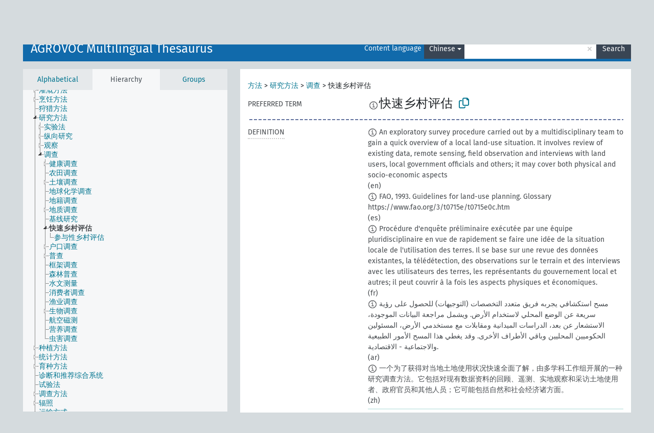

--- FILE ---
content_type: text/html; charset=UTF-8
request_url: https://agrovoc.fao.org/browse/agrovoc/en/page/c_35290?clang=zh
body_size: 12794
content:
<!DOCTYPE html>
<html dir="ltr" lang="en" prefix="og: https://ogp.me/ns#">
<head>
<base href="https://agrovoc.fao.org/browse/">
<link rel="shortcut icon" href="favicon.ico">
<meta http-equiv="X-UA-Compatible" content="IE=Edge">
<meta http-equiv="Content-Type" content="text/html; charset=UTF-8">
<meta name="viewport" content="width=device-width, initial-scale=1.0">
<meta name="format-detection" content="telephone=no">
<meta name="generator" content="Skosmos 2.18">
<meta name="title" content="快速乡村评估 - Agrovoc - AGROVOC">
<meta property="og:title" content="快速乡村评估 - Agrovoc - AGROVOC">
<meta name="description" content="Concept 快速乡村评估 in vocabulary AGROVOC Multilingual Thesaurus">
<meta property="og:description" content="Concept 快速乡村评估 in vocabulary AGROVOC Multilingual Thesaurus">
<link rel="canonical" href="https://agrovoc.fao.org/browse/agrovoc/en/page/c_35290?clang=zh">
<meta property="og:url" content="https://agrovoc.fao.org/browse/agrovoc/en/page/c_35290?clang=zh">
<meta property="og:type" content="website">
<meta property="og:site_name" content="AGROVOC">
<link href="vendor/twbs/bootstrap/dist/css/bootstrap.min.css" media="screen, print" rel="stylesheet" type="text/css">
<link href="vendor/vakata/jstree/dist/themes/default/style.min.css" media="screen, print" rel="stylesheet" type="text/css">
<link href="vendor/davidstutz/bootstrap-multiselect/dist/css/bootstrap-multiselect.min.css" media="screen, print" rel="stylesheet" type="text/css">
<link href="resource/css/fira.css" media="screen, print" rel="stylesheet" type="text/css">
<link href="resource/fontawesome/css/fontawesome.css" media="screen, print" rel="stylesheet" type="text/css">
<link href="resource/fontawesome/css/regular.css" media="screen, print" rel="stylesheet" type="text/css">
<link href="resource/fontawesome/css/solid.css" media="screen, print" rel="stylesheet" type="text/css">
<link href="resource/css/styles.css" media="screen, print" rel="stylesheet" type="text/css">
<link href="resource/css/fao.css" media="screen, print" rel="stylesheet" type="text/css">

<title>快速乡村评估 - Agrovoc - AGROVOC</title>
</head>
<body class="vocab-agrovoc">
  <noscript>
    <strong>We're sorry but Skosmos doesn't work properly without JavaScript enabled. Please enable it to continue.</strong>
  </noscript>
  <a id="skiptocontent" href="agrovoc/en/page/c_35290?clang=zh#maincontent">Skip to main content</a>
  <div class="topbar-container topbar-white">
    <div class="topbar topbar-white">
      <div id="topbar-service-helper">
<a  class="service-en" href="en/?clang=zh"><h1 id="service-name">Skosmos</h1></a>
</div>
<div id="topbar-language-navigation">
<div id="language" class="dropdown"><span class="navigation-font">|</span>
  <span class="navigation-font">Interface language:</span>
  <button type="button" class="btn btn-default dropdown-toggle navigation-font" data-bs-toggle="dropdown">English<span class="caret"></span></button>
  <ul class="dropdown-menu dropdown-menu-end">
      <li><a class="dropdown-item" id="language-ar" class="versal" href="agrovoc/ar/page/c_35290?clang=zh"> العربية</a></li>
            <li><a class="dropdown-item" id="language-es" class="versal" href="agrovoc/es/page/c_35290?clang=zh"> español</a></li>
        <li><a class="dropdown-item" id="language-fr" class="versal" href="agrovoc/fr/page/c_35290?clang=zh"> français</a></li>
        <li><a class="dropdown-item" id="language-ru" class="versal" href="agrovoc/ru/page/c_35290?clang=zh"> русский</a></li>
        <li><a class="dropdown-item" id="language-zh" class="versal" href="agrovoc/zh/page/c_35290?clang=zh"> 中文</a></li>
      </ul>
</div>
<div id="navigation">
         <a href="http://www.fao.org/agrovoc/" class="navigation-font"> AGROVOC </a>
     <a href="en/about?clang=zh" id="navi2" class="navigation-font">
  About  </a>
  <a href="agrovoc/en/feedback?clang=zh" id="navi3" class="navigation-font">
  Feedback  </a>
  <span class="skosmos-tooltip-wrapper skosmos-tooltip t-bottom" id="navi4" tabindex="0" data-title="Hover your cursor over the text with a dotted underline to see instructions about the property. &#xa; &#xa; For truncation search, please use the symbol * as in *animal or *patent*. For ends of search words, the search will be truncated automatically, even if the truncation symbol is not entered manually: thus, cat will yield the same results as cat*.">
    <span class="navigation-font">Help</span>
  </span>
</div>
</div>

<!-- top-bar ENDS HERE -->

    </div>
  </div>
    <div class="headerbar">
    <div class="header-row"><div class="headerbar-coloured"></div><div class="header-left">
  <h1><a href="agrovoc/en/?clang=zh">AGROVOC Multilingual Thesaurus</a></h1>
</div>
<div class="header-float">
      <h2 class="sr-only">Search from vocabulary</h2>
    <div class="search-vocab-text"><p>Content language</p></div>
    <form class="navbar-form" role="search" name="text-search" action="agrovoc/en/search">
    <input style="display: none" name="clang" value="zh" id="lang-input">
    <div class="input-group">
      <div class="input-group-btn">
        <label class="sr-only" for="lang-dropdown-toggle">Content and search language</label>
        <button type="button" class="btn btn-default dropdown-toggle" data-bs-toggle="dropdown" aria-expanded="false" id="lang-dropdown-toggle">Chinese<span class="caret"></span></button>
        <ul class="dropdown-menu" aria-labelledby="lang-dropdown-toggle">
                            <li><a class="dropdown-item" href="agrovoc/en/page/c_35290?clang=ar" class="lang-button" hreflang="ar">Arabic</a></li>
                    <li><a class="dropdown-item" href="agrovoc/en/page/c_35290?clang=be" class="lang-button" hreflang="be">Belarusian</a></li>
                    <li><a class="dropdown-item" href="agrovoc/en/page/c_35290?clang=my" class="lang-button" hreflang="my">Burmese</a></li>
                    <li><a class="dropdown-item" href="agrovoc/en/page/c_35290?clang=ca" class="lang-button" hreflang="ca">Catalan</a></li>
                    <li><a class="dropdown-item" href="agrovoc/en/page/c_35290?clang=zh" class="lang-button" hreflang="zh">Chinese</a></li>
                    <li><a class="dropdown-item" href="agrovoc/en/page/c_35290?clang=cs" class="lang-button" hreflang="cs">Czech</a></li>
                    <li><a class="dropdown-item" href="agrovoc/en/page/c_35290?clang=da" class="lang-button" hreflang="da">Danish</a></li>
                    <li><a class="dropdown-item" href="agrovoc/en/page/c_35290?clang=nl" class="lang-button" hreflang="nl">Dutch</a></li>
                    <li><a class="dropdown-item" href="agrovoc/en/page/c_35290" class="lang-button" hreflang="en">English</a></li>
                    <li><a class="dropdown-item" href="agrovoc/en/page/c_35290?clang=et" class="lang-button" hreflang="et">Estonian</a></li>
                    <li><a class="dropdown-item" href="agrovoc/en/page/c_35290?clang=fi" class="lang-button" hreflang="fi">Finnish</a></li>
                    <li><a class="dropdown-item" href="agrovoc/en/page/c_35290?clang=fr" class="lang-button" hreflang="fr">French</a></li>
                    <li><a class="dropdown-item" href="agrovoc/en/page/c_35290?clang=ka" class="lang-button" hreflang="ka">Georgian</a></li>
                    <li><a class="dropdown-item" href="agrovoc/en/page/c_35290?clang=de" class="lang-button" hreflang="de">German</a></li>
                    <li><a class="dropdown-item" href="agrovoc/en/page/c_35290?clang=el" class="lang-button" hreflang="el">Greek</a></li>
                    <li><a class="dropdown-item" href="agrovoc/en/page/c_35290?clang=hi" class="lang-button" hreflang="hi">Hindi</a></li>
                    <li><a class="dropdown-item" href="agrovoc/en/page/c_35290?clang=hu" class="lang-button" hreflang="hu">Hungarian</a></li>
                    <li><a class="dropdown-item" href="agrovoc/en/page/c_35290?clang=it" class="lang-button" hreflang="it">Italian</a></li>
                    <li><a class="dropdown-item" href="agrovoc/en/page/c_35290?clang=ja" class="lang-button" hreflang="ja">Japanese</a></li>
                    <li><a class="dropdown-item" href="agrovoc/en/page/c_35290?clang=km" class="lang-button" hreflang="km">Khmer</a></li>
                    <li><a class="dropdown-item" href="agrovoc/en/page/c_35290?clang=ko" class="lang-button" hreflang="ko">Korean</a></li>
                    <li><a class="dropdown-item" href="agrovoc/en/page/c_35290?clang=lo" class="lang-button" hreflang="lo">Lao</a></li>
                    <li><a class="dropdown-item" href="agrovoc/en/page/c_35290?clang=la" class="lang-button" hreflang="la">Latin</a></li>
                    <li><a class="dropdown-item" href="agrovoc/en/page/c_35290?clang=ms" class="lang-button" hreflang="ms">Malay</a></li>
                    <li><a class="dropdown-item" href="agrovoc/en/page/c_35290?clang=nb" class="lang-button" hreflang="nb">Norwegian Bokmål</a></li>
                    <li><a class="dropdown-item" href="agrovoc/en/page/c_35290?clang=nn" class="lang-button" hreflang="nn">Norwegian Nynorsk</a></li>
                    <li><a class="dropdown-item" href="agrovoc/en/page/c_35290?clang=fa" class="lang-button" hreflang="fa">Persian</a></li>
                    <li><a class="dropdown-item" href="agrovoc/en/page/c_35290?clang=pl" class="lang-button" hreflang="pl">Polish</a></li>
                    <li><a class="dropdown-item" href="agrovoc/en/page/c_35290?clang=pt" class="lang-button" hreflang="pt">Portuguese</a></li>
                    <li><a class="dropdown-item" href="agrovoc/en/page/c_35290?clang=pt-BR" class="lang-button" hreflang="pt-BR">Portuguese (Brazil)</a></li>
                    <li><a class="dropdown-item" href="agrovoc/en/page/c_35290?clang=ro" class="lang-button" hreflang="ro">Romanian</a></li>
                    <li><a class="dropdown-item" href="agrovoc/en/page/c_35290?clang=ru" class="lang-button" hreflang="ru">Russian</a></li>
                    <li><a class="dropdown-item" href="agrovoc/en/page/c_35290?clang=sr" class="lang-button" hreflang="sr">Serbian</a></li>
                    <li><a class="dropdown-item" href="agrovoc/en/page/c_35290?clang=sk" class="lang-button" hreflang="sk">Slovak</a></li>
                    <li><a class="dropdown-item" href="agrovoc/en/page/c_35290?clang=es" class="lang-button" hreflang="es">Spanish</a></li>
                    <li><a class="dropdown-item" href="agrovoc/en/page/c_35290?clang=sw" class="lang-button" hreflang="sw">Swahili</a></li>
                    <li><a class="dropdown-item" href="agrovoc/en/page/c_35290?clang=sv" class="lang-button" hreflang="sv">Swedish</a></li>
                    <li><a class="dropdown-item" href="agrovoc/en/page/c_35290?clang=te" class="lang-button" hreflang="te">Telugu</a></li>
                    <li><a class="dropdown-item" href="agrovoc/en/page/c_35290?clang=th" class="lang-button" hreflang="th">Thai</a></li>
                    <li><a class="dropdown-item" href="agrovoc/en/page/c_35290?clang=tr" class="lang-button" hreflang="tr">Turkish</a></li>
                    <li><a class="dropdown-item" href="agrovoc/en/page/c_35290?clang=uk" class="lang-button" hreflang="uk">Ukrainian</a></li>
                    <li><a class="dropdown-item" href="agrovoc/en/page/c_35290?clang=vi" class="lang-button" hreflang="vi">Vietnamese</a></li>
                            <li>
            <a class="dropdown-item" href="agrovoc/en/page/c_35290?clang=zh&amp;anylang=on"
              class="lang-button" id="lang-button-all">Any language</a>
            <input name="anylang" type="checkbox">
          </li>
        </ul>
      </div><!-- /btn-group -->
      <label class="sr-only" for="search-field">Enter search term</label>
      <input id="search-field" type="text" class="form-control" name="q" value="">
      <div class="input-group-btn">
        <label class="sr-only" for="search-all-button">Submit search</label>
        <button id="search-all-button" type="submit" class="btn btn-primary">Search</button>
      </div>
    </div>
      </form>
</div>
</div>  </div>
    <div class="main-container">
        <div id="sidebar">
          <div class="sidebar-buttons">
                <h2 class="sr-only">Sidebar listing: list and traverse vocabulary contents by a criterion</h2>
        <ul class="nav nav-tabs">
                                      <h3 class="sr-only">List vocabulary concepts alphabetically</h3>
                    <li id="alpha" class="nav-item"><a class="nav-link" href="agrovoc/en/index?clang=zh">Alphabetical</a></li>
                                                  <h3 class="sr-only">List vocabulary concepts hierarchically</h3>
                    <li id="hierarchy" class="nav-item">
            <a class="nav-link active" href="#" id="hier-trigger"
                        >Hierarchy            </a>
          </li>
                              <h3 class="sr-only">List vocabulary concepts and groupings hierarchically</h3>
          <li id="groups" class="nav-item"><a class="nav-link" href="agrovoc/en/groups?clang=zh">Groups</a></li>
                                      </ul>
      </div>
      
            <h4 class="sr-only">Listing vocabulary concepts alphabetically</h4>
            <div class="sidebar-grey  concept-hierarchy">
        <div id="alphabetical-menu">
                  </div>
              </div>
        </div>
    
            <main id="maincontent" tabindex="-1">
            <div class="content">
        <div id="content-top"></div>
                     <h2 class="sr-only">Concept information</h2>
            <div class="concept-info">
      <div class="concept-main">
              <div class="row">
                                      <div class="crumb-path">
                        <a class="propertyvalue bread-crumb" href="agrovoc/en/page/c_4788?clang=zh">方法</a><span class="bread-crumb"> > </span>
                                                <a class="propertyvalue bread-crumb" href="agrovoc/en/page/c_31858?clang=zh">研究方法</a><span class="bread-crumb"> > </span>
                                                <a class="propertyvalue bread-crumb" href="agrovoc/en/page/c_7537?clang=zh">调查</a><span class="bread-crumb"> > </span>
                                                <span class="bread-crumb propertylabel-pink">快速乡村评估</span>
                                                </div>
                          </div>
            <div class="row property prop-preflabel"><div class="property-label property-label-pref"><h3 class="versal">
                                      Preferred term
                      </h3></div><div class="property-value-column"><span class="reified-property-value xl-pref-label tooltip-html"><img src="resource/pics/about.png"><div class="reified-tooltip tooltip-html-content"><p><span class="tooltip-prop">void:inDataset</span>:
                <span class="versal">http://aims.fao.org/aos/agrovoc/void.ttl#Agrovoc</span></p><p><span class="tooltip-prop">Created</span>:
                <span class="versal">2002-12-12T00:00:00Z</span></p><p><span class="tooltip-prop">Notation</span>:
                <span class="versal">35290</span></p></div></span><span class="prefLabel" id="pref-label">快速乡村评估</span>
                &nbsp;
        <button type="button" data-bs-toggle="tooltip" data-bs-placement="button" title="Copy to clipboard" class="btn btn-default btn-xs copy-clipboard" for="#pref-label"><span class="fa-regular fa-copy"></span></button></div><div class="col-md-12"><div class="preflabel-spacer"></div></div></div>
                       <div class="row property prop-skos_definition">
          <div class="property-label">
            <h3 class="versal               property-click skosmos-tooltip-wrapper skosmos-tooltip t-top" data-title="A complete explanation of the intended meaning of a concept
              ">
                              Definition
                          </h3>
          </div>
          <div class="property-value-column"><div class="property-value-wrapper">
                <ul>
                     <li>
                                                                            <span class="versal reified-property-value tooltip-html">
                  <img alt="Information" src="resource/pics/about.png"> An exploratory survey procedure carried out by a multidisciplinary team to gain a quick overview of a local land-use situation. It involves review of existing data, remote sensing, field observation and interviews with land users, local government officials and others; it may cover both physical and socio-economic aspects
                  <div class="reified-tooltip tooltip-html-content"><p><span class="tooltip-prop">Created</span>: <a href="">3/20/24</a></p></div>
                </span>
                                                <span class="versal"> (en)</span>                                                      </li>
                     <li>
                                                                            <span class="versal reified-property-value tooltip-html">
                  <img alt="Information" src="resource/pics/about.png"> FAO, 1993. Guidelines for land-use planning. Glossary https://www.fao.org/3/t0715e/t0715e0c.htm
                  <div class="reified-tooltip tooltip-html-content"><p><span class="tooltip-prop">Created</span>: <a href="">3/20/24</a></p></div>
                </span>
                                                <span class="versal"> (es)</span>                                                      </li>
                     <li>
                                                                            <span class="versal reified-property-value tooltip-html">
                  <img alt="Information" src="resource/pics/about.png"> Procédure d&#039;enquête préliminaire exécutée par une équipe pluridisciplinaire en vue de rapidement se faire une idée de la situation locale de l&#039;utilisation des terres. Il se base sur une revue des données existantes, la télédétection, des observations sur le terrain et des interviews avec les utilisateurs des terres, les représentants du gouvernement local et autres; il peut couvrir à la fois les aspects physiques et économiques.
                  <div class="reified-tooltip tooltip-html-content"><p><span class="tooltip-prop">Created</span>: <a href="">3/20/24</a></p></div>
                </span>
                                                <span class="versal"> (fr)</span>                                                      </li>
                     <li>
                                                                            <span class="versal reified-property-value tooltip-html">
                  <img alt="Information" src="resource/pics/about.png"> مسح استكشافي يجربه فريق متعدد التخصصات (التوجيهات) للحصول على رؤية سريعة عن الوضع المحلي لاستخدام الأرض. ويشمل مراجعة البيانات الموجودة، الاستشعار عن بعد، الدراسات الميدانية ومقابلات مع مستخدمي الأرض، المسئولين الحكوميين المحليين وباقي الأطراف الأخرى. وقد يغطي هذا المسح الأمور الطبيعية والاجتماعية - الاقتصادية.
                  <div class="reified-tooltip tooltip-html-content"><p><span class="tooltip-prop">Created</span>: <a href="">3/20/24</a></p></div>
                </span>
                                                <span class="versal"> (ar)</span>                                                      </li>
                     <li>
                                                                            <span class="versal reified-property-value tooltip-html">
                  <img alt="Information" src="resource/pics/about.png"> 一个为了获得对当地土地使用状况快速全面了解，由多学科工作组开展的一种研究调查方法。它包括对现有数据资料的回顾、遥测、实地观察和采访土地使用者、政府官员和其他人员；它可能包括自然和社会经济诸方面。
                  <div class="reified-tooltip tooltip-html-content"><p><span class="tooltip-prop">Created</span>: <a href="">3/20/24</a></p></div>
                </span>
                                                <span class="versal"> (zh)</span>                                                      </li>
                </ul>
                </div></div></div>
                               <div class="row property prop-skos_broader">
          <div class="property-label">
            <h3 class="versal               property-click skosmos-tooltip-wrapper skosmos-tooltip t-top" data-title="Broader concept
              ">
                              Broader concept
                          </h3>
          </div>
          <div class="property-value-column"><div class="property-value-wrapper">
                <ul>
                     <li>
                                                                               <a href="agrovoc/en/page/c_7537?clang=zh"> 调查</a>
                                                <span class="versal"> (zh)</span>                                                      </li>
                </ul>
                </div></div></div>
                               <div class="row property prop-skos_narrower">
          <div class="property-label">
            <h3 class="versal               property-click skosmos-tooltip-wrapper skosmos-tooltip t-top" data-title="Narrower concepts.
              ">
                              Narrower concepts
                          </h3>
          </div>
          <div class="property-value-column"><div class="property-value-wrapper">
                <ul>
                     <li>
                                                                               <a href="agrovoc/en/page/c_35291?clang=zh"> 参与性乡村评估</a>
                                                <span class="versal"> (zh)</span>                                                      </li>
                </ul>
                </div></div></div>
                               <div class="row property prop-http___aims_fao_org_aos_agrontology_makeUseOf">
          <div class="property-label">
            <h3 class="versal               property-click skosmos-tooltip-wrapper skosmos-tooltip t-top" data-title="Y &lt;make use of&gt; X. Activity Y makes use of process or input X. E.g. “navigation” &lt;make use of&gt; ”navigational aids”, “precision agriculture” &lt;make use of&gt; ”geographical information systems”, “rail transport” &lt;make use of&gt; “trains”.
              ">
                              Make use of
                          </h3>
          </div>
          <div class="property-value-column"><div class="property-value-wrapper">
                <ul>
                     <li>
                                                                               <a href="agrovoc/en/page/c_2736?clang=zh"> 评估</a>
                                                <span class="versal"> (zh)</span>                                                      </li>
                </ul>
                </div></div></div>
                                <div class="row property prop-other-languages">
        <div class="property-label"><h3 class="versal property-click skosmos-tooltip-wrapper skosmos-tooltip t-top" data-title="Terms for the concept in other languages." >In other languages</h3></div>
        <div class="property-value-column">
          <div class="property-value-wrapper">
            <ul>
                                          <li class="row other-languages first-of-language">
                <div class="col-6 versal versal-pref">
                                    <span class="reified-property-value xl-label tooltip-html">
                    <img alt="Information" src="resource/pics/about.png">
                    <div class="reified-tooltip tooltip-html-content">
                                                              <p><span class="tooltip-prop">void:inDataset</span>:
                        <span class="versal">http://aims.fao.org/aos/agrovoc/void.ttl#Agrovoc</span>
                      </p>
                                                                                  <p><span class="tooltip-prop">Created</span>:
                        <span class="versal">2002-12-12T00:00:00Z</span>
                      </p>
                                                                                  <p><span class="tooltip-prop">Notation</span>:
                        <span class="versal">35290</span>
                      </p>
                                                            </div>
                  </span>
                                                      <a href='agrovoc/en/page/c_35290?clang=ar' hreflang='ar'>تقويم ريفي سريع</a>
                                  </div>
                <div class="col-6 versal"><p>Arabic</p></div>
              </li>
                                                        <li class="row other-languages first-of-language">
                <div class="col-6 versal versal-pref">
                                    <span class="reified-property-value xl-label tooltip-html">
                    <img alt="Information" src="resource/pics/about.png">
                    <div class="reified-tooltip tooltip-html-content">
                                                              <p><span class="tooltip-prop">void:inDataset</span>:
                        <span class="versal">http://aims.fao.org/aos/agrovoc/void.ttl#Agrovoc</span>
                      </p>
                                                                                  <p><span class="tooltip-prop">Created</span>:
                        <span class="versal">2026-01-22T07:27:11</span>
                      </p>
                                                                                  <p><span class="tooltip-prop">Notation</span>:
                        <span class="versal">35290</span>
                      </p>
                                                            </div>
                  </span>
                                                      <a href='agrovoc/en/page/c_35290?clang=be' hreflang='be'>метады хуткай ацэнкі ў сельскай гаспадарцы</a>
                                  </div>
                <div class="col-6 versal"><p>Belarusian</p></div>
              </li>
                                                        <li class="row other-languages first-of-language">
                <div class="col-6 versal versal-pref">
                                    <span class="reified-property-value xl-label tooltip-html">
                    <img alt="Information" src="resource/pics/about.png">
                    <div class="reified-tooltip tooltip-html-content">
                                                              <p><span class="tooltip-prop">void:inDataset</span>:
                        <span class="versal">http://aims.fao.org/aos/agrovoc/void.ttl#Agrovoc</span>
                      </p>
                                                                                  <p><span class="tooltip-prop">Created</span>:
                        <span class="versal">2003-03-27T00:00:00Z</span>
                      </p>
                                                                                  <p><span class="tooltip-prop">Last modified</span>:
                        <span class="versal">2013-08-02T20:07:41Z</span>
                      </p>
                                                                                  <p><span class="tooltip-prop">Notation</span>:
                        <span class="versal">35290</span>
                      </p>
                                                            </div>
                  </span>
                                                      <a href='agrovoc/en/page/c_35290?clang=cs' hreflang='cs'>rychlý zemědělský odhad</a>
                                  </div>
                <div class="col-6 versal"><p>Czech</p></div>
              </li>
                                                        <li class="row other-languages first-of-language">
                <div class="col-6 versal versal-pref">
                                    <span class="reified-property-value xl-label tooltip-html">
                    <img alt="Information" src="resource/pics/about.png">
                    <div class="reified-tooltip tooltip-html-content">
                                                              <p><span class="tooltip-prop">void:inDataset</span>:
                        <span class="versal">http://aims.fao.org/aos/agrovoc/void.ttl#Agrovoc</span>
                      </p>
                                                                                  <p><span class="tooltip-prop">Created</span>:
                        <span class="versal">1996-08-23T00:00:00Z</span>
                      </p>
                                                                                  <p><span class="tooltip-prop">Notation</span>:
                        <span class="versal">35290</span>
                      </p>
                                                            </div>
                  </span>
                                                      <a href='agrovoc/en/page/c_35290' hreflang='en'>rapid rural appraisal</a>
                                  </div>
                <div class="col-6 versal"><p>English</p></div>
              </li>
                                                        <li class="row other-languages first-of-language">
                <div class="col-6 versal versal-pref">
                                    <span class="reified-property-value xl-label tooltip-html">
                    <img alt="Information" src="resource/pics/about.png">
                    <div class="reified-tooltip tooltip-html-content">
                                                              <p><span class="tooltip-prop">void:inDataset</span>:
                        <span class="versal">http://aims.fao.org/aos/agrovoc/void.ttl#Agrovoc</span>
                      </p>
                                                                                  <p><span class="tooltip-prop">Created</span>:
                        <span class="versal">1996-08-23T00:00:00Z</span>
                      </p>
                                                                                  <p><span class="tooltip-prop">Last modified</span>:
                        <span class="versal">2024-01-22T13:23:21</span>
                      </p>
                                                                                  <p><span class="tooltip-prop">Notation</span>:
                        <span class="versal">35290</span>
                      </p>
                                                            </div>
                  </span>
                                                      <a href='agrovoc/en/page/c_35290?clang=fr' hreflang='fr'>diagnostic rural rapide</a>
                                  </div>
                <div class="col-6 versal"><p>French</p></div>
              </li>
                                                        <li class="row other-languages first-of-language">
                <div class="col-6 versal versal-pref">
                                    <span class="reified-property-value xl-label tooltip-html">
                    <img alt="Information" src="resource/pics/about.png">
                    <div class="reified-tooltip tooltip-html-content">
                                                              <p><span class="tooltip-prop">void:inDataset</span>:
                        <span class="versal">http://aims.fao.org/aos/agrovoc/void.ttl#Agrovoc</span>
                      </p>
                                                                                  <p><span class="tooltip-prop">Created</span>:
                        <span class="versal">1997-05-06T00:00:00Z</span>
                      </p>
                                                                                  <p><span class="tooltip-prop">Notation</span>:
                        <span class="versal">35290</span>
                      </p>
                                                            </div>
                  </span>
                                                      <a href='agrovoc/en/page/c_35290?clang=de' hreflang='de'>Rapid Rural Appraisal</a>
                                  </div>
                <div class="col-6 versal"><p>German</p></div>
              </li>
                                                        <li class="row other-languages first-of-language">
                <div class="col-6 versal versal-pref">
                                    <span class="reified-property-value xl-label tooltip-html">
                    <img alt="Information" src="resource/pics/about.png">
                    <div class="reified-tooltip tooltip-html-content">
                                                              <p><span class="tooltip-prop">void:inDataset</span>:
                        <span class="versal">http://aims.fao.org/aos/agrovoc/void.ttl#Agrovoc</span>
                      </p>
                                                                                  <p><span class="tooltip-prop">Created</span>:
                        <span class="versal">1996-08-23T00:00:00Z</span>
                      </p>
                                                                                  <p><span class="tooltip-prop">Notation</span>:
                        <span class="versal">35290</span>
                      </p>
                                                            </div>
                  </span>
                                                      <a href='agrovoc/en/page/c_35290?clang=hi' hreflang='hi'>त्वरित ग्रामीण मूल्याकन</a>
                                  </div>
                <div class="col-6 versal"><p>Hindi</p></div>
              </li>
                                                        <li class="row other-languages first-of-language">
                <div class="col-6 versal versal-pref">
                                    <span class="reified-property-value xl-label tooltip-html">
                    <img alt="Information" src="resource/pics/about.png">
                    <div class="reified-tooltip tooltip-html-content">
                                                              <p><span class="tooltip-prop">void:inDataset</span>:
                        <span class="versal">http://aims.fao.org/aos/agrovoc/void.ttl#Agrovoc</span>
                      </p>
                                                                                  <p><span class="tooltip-prop">Created</span>:
                        <span class="versal">2006-12-06T00:00:00Z</span>
                      </p>
                                                                                  <p><span class="tooltip-prop">Notation</span>:
                        <span class="versal">35290</span>
                      </p>
                                                            </div>
                  </span>
                                                      <a href='agrovoc/en/page/c_35290?clang=hu' hreflang='hu'>gyors vidékértékelés</a>
                                  </div>
                <div class="col-6 versal"><p>Hungarian</p></div>
              </li>
                                                        <li class="row other-languages first-of-language">
                <div class="col-6 versal versal-pref">
                                    <span class="reified-property-value xl-label tooltip-html">
                    <img alt="Information" src="resource/pics/about.png">
                    <div class="reified-tooltip tooltip-html-content">
                                                              <p><span class="tooltip-prop">void:inDataset</span>:
                        <span class="versal">http://aims.fao.org/aos/agrovoc/void.ttl#Agrovoc</span>
                      </p>
                                                                                  <p><span class="tooltip-prop">Created</span>:
                        <span class="versal">2007-03-27T00:00:00Z</span>
                      </p>
                                                                                  <p><span class="tooltip-prop">Notation</span>:
                        <span class="versal">35290</span>
                      </p>
                                                            </div>
                  </span>
                                                      <a href='agrovoc/en/page/c_35290?clang=it' hreflang='it'>Valutazione rurale rapida</a>
                                  </div>
                <div class="col-6 versal"><p>Italian</p></div>
              </li>
                                                        <li class="row other-languages first-of-language">
                <div class="col-6 versal versal-pref">
                                    <span class="reified-property-value xl-label tooltip-html">
                    <img alt="Information" src="resource/pics/about.png">
                    <div class="reified-tooltip tooltip-html-content">
                                                              <p><span class="tooltip-prop">void:inDataset</span>:
                        <span class="versal">http://aims.fao.org/aos/agrovoc/void.ttl#Agrovoc</span>
                      </p>
                                                                                  <p><span class="tooltip-prop">Created</span>:
                        <span class="versal">2005-08-09T00:00:00Z</span>
                      </p>
                                                                                  <p><span class="tooltip-prop">Notation</span>:
                        <span class="versal">35290</span>
                      </p>
                                                            </div>
                  </span>
                                                      <a href='agrovoc/en/page/c_35290?clang=ja' hreflang='ja'>実地農業評価、達成農村査定</a>
                                  </div>
                <div class="col-6 versal"><p>Japanese</p></div>
              </li>
                                                        <li class="row other-languages first-of-language">
                <div class="col-6 versal versal-pref">
                                    <span class="reified-property-value xl-label tooltip-html">
                    <img alt="Information" src="resource/pics/about.png">
                    <div class="reified-tooltip tooltip-html-content">
                                                              <p><span class="tooltip-prop">void:inDataset</span>:
                        <span class="versal">http://aims.fao.org/aos/agrovoc/void.ttl#Agrovoc</span>
                      </p>
                                                                                  <p><span class="tooltip-prop">Created</span>:
                        <span class="versal">2005-12-16T00:00:00Z</span>
                      </p>
                                                                                  <p><span class="tooltip-prop">Notation</span>:
                        <span class="versal">35290</span>
                      </p>
                                                            </div>
                  </span>
                                                      <a href='agrovoc/en/page/c_35290?clang=lo' hreflang='lo'>ການເກັບຂໍ້ມູນແບບເລັ່ງລັດ</a>
                                  </div>
                <div class="col-6 versal"><p>Lao</p></div>
              </li>
                                                        <li class="row other-languages first-of-language">
                <div class="col-6 versal versal-pref">
                                    <span class="reified-property-value xl-label tooltip-html">
                    <img alt="Information" src="resource/pics/about.png">
                    <div class="reified-tooltip tooltip-html-content">
                                                              <p><span class="tooltip-prop">void:inDataset</span>:
                        <span class="versal">http://aims.fao.org/aos/agrovoc/void.ttl#Agrovoc</span>
                      </p>
                                                                                  <p><span class="tooltip-prop">Created</span>:
                        <span class="versal">2007-04-20T00:00:00Z</span>
                      </p>
                                                                                  <p><span class="tooltip-prop">Notation</span>:
                        <span class="versal">35290</span>
                      </p>
                                                            </div>
                  </span>
                                                      <a href='agrovoc/en/page/c_35290?clang=fa' hreflang='fa'>ارزیابی سریع روستایی</a>
                                  </div>
                <div class="col-6 versal"><p>Persian</p></div>
              </li>
                                                        <li class="row other-languages first-of-language">
                <div class="col-6 versal versal-pref">
                                    <span class="reified-property-value xl-label tooltip-html">
                    <img alt="Information" src="resource/pics/about.png">
                    <div class="reified-tooltip tooltip-html-content">
                                                              <p><span class="tooltip-prop">void:inDataset</span>:
                        <span class="versal">http://aims.fao.org/aos/agrovoc/void.ttl#Agrovoc</span>
                      </p>
                                                                                  <p><span class="tooltip-prop">Created</span>:
                        <span class="versal">2006-12-19T00:00:00Z</span>
                      </p>
                                                                                  <p><span class="tooltip-prop">Notation</span>:
                        <span class="versal">35290</span>
                      </p>
                                                            </div>
                  </span>
                                                      <a href='agrovoc/en/page/c_35290?clang=pl' hreflang='pl'>Szybka ocena</a>
                                  </div>
                <div class="col-6 versal"><p>Polish</p></div>
              </li>
                                                        <li class="row other-languages first-of-language">
                <div class="col-6 versal versal-pref">
                                    <span class="reified-property-value xl-label tooltip-html">
                    <img alt="Information" src="resource/pics/about.png">
                    <div class="reified-tooltip tooltip-html-content">
                                                              <p><span class="tooltip-prop">void:inDataset</span>:
                        <span class="versal">http://aims.fao.org/aos/agrovoc/void.ttl#Agrovoc</span>
                      </p>
                                                                                  <p><span class="tooltip-prop">Created</span>:
                        <span class="versal">1998-08-04T00:00:00Z</span>
                      </p>
                                                                                  <p><span class="tooltip-prop">Last modified</span>:
                        <span class="versal">2021-06-16T21:24:42Z</span>
                      </p>
                                                                                  <p><span class="tooltip-prop">Notation</span>:
                        <span class="versal">35290</span>
                      </p>
                                                            </div>
                  </span>
                                                      <a href='agrovoc/en/page/c_35290?clang=pt' hreflang='pt'>diagnóstico rural rápido</a>
                                  </div>
                <div class="col-6 versal"><p>Portuguese</p></div>
              </li>
                                                        <li class="row other-languages first-of-language">
                <div class="col-6 versal versal-pref">
                                    <span class="reified-property-value xl-label tooltip-html">
                    <img alt="Information" src="resource/pics/about.png">
                    <div class="reified-tooltip tooltip-html-content">
                                                              <p><span class="tooltip-prop">void:inDataset</span>:
                        <span class="versal">http://aims.fao.org/aos/agrovoc/void.ttl#Agrovoc</span>
                      </p>
                                                                                  <p><span class="tooltip-prop">Created</span>:
                        <span class="versal">2020-11-24T16:14:42Z</span>
                      </p>
                                                                                  <p><span class="tooltip-prop">Notation</span>:
                        <span class="versal">35290</span>
                      </p>
                                                            </div>
                  </span>
                                                      <a href='agrovoc/en/page/c_35290?clang=ro' hreflang='ro'>evaluare rurală rapidă</a>
                                  </div>
                <div class="col-6 versal"><p>Romanian</p></div>
              </li>
                                                        <li class="row other-languages first-of-language">
                <div class="col-6 versal versal-pref">
                                    <span class="reified-property-value xl-label tooltip-html">
                    <img alt="Information" src="resource/pics/about.png">
                    <div class="reified-tooltip tooltip-html-content">
                                                              <p><span class="tooltip-prop">void:inDataset</span>:
                        <span class="versal">http://aims.fao.org/aos/agrovoc/void.ttl#Agrovoc</span>
                      </p>
                                                                                  <p><span class="tooltip-prop">Created</span>:
                        <span class="versal">2009-02-05T00:00:00Z</span>
                      </p>
                                                                                  <p><span class="tooltip-prop">Notation</span>:
                        <span class="versal">35290</span>
                      </p>
                                                            </div>
                  </span>
                                                      <a href='agrovoc/en/page/c_35290?clang=ru' hreflang='ru'>методы быстрой оценки в сельском хозяйстве</a>
                                  </div>
                <div class="col-6 versal"><p>Russian</p></div>
              </li>
                                                        <li class="row other-languages first-of-language">
                <div class="col-6 versal versal-pref">
                                    <span class="reified-property-value xl-label tooltip-html">
                    <img alt="Information" src="resource/pics/about.png">
                    <div class="reified-tooltip tooltip-html-content">
                                                              <p><span class="tooltip-prop">void:inDataset</span>:
                        <span class="versal">http://aims.fao.org/aos/agrovoc/void.ttl#Agrovoc</span>
                      </p>
                                                                                  <p><span class="tooltip-prop">Created</span>:
                        <span class="versal">2005-12-16T00:00:00Z</span>
                      </p>
                                                                                  <p><span class="tooltip-prop">Notation</span>:
                        <span class="versal">35290</span>
                      </p>
                                                            </div>
                  </span>
                                                      <a href='agrovoc/en/page/c_35290?clang=sk' hreflang='sk'>Rapid rural appraisal</a>
                                  </div>
                <div class="col-6 versal"><p>Slovak</p></div>
              </li>
                                                        <li class="row other-languages first-of-language">
                <div class="col-6 versal versal-pref">
                                    <span class="reified-property-value xl-label tooltip-html">
                    <img alt="Information" src="resource/pics/about.png">
                    <div class="reified-tooltip tooltip-html-content">
                                                              <p><span class="tooltip-prop">void:inDataset</span>:
                        <span class="versal">http://aims.fao.org/aos/agrovoc/void.ttl#Agrovoc</span>
                      </p>
                                                                                  <p><span class="tooltip-prop">Created</span>:
                        <span class="versal">1996-08-23T00:00:00Z</span>
                      </p>
                                                                                  <p><span class="tooltip-prop">Notation</span>:
                        <span class="versal">35290</span>
                      </p>
                                                            </div>
                  </span>
                                                      <a href='agrovoc/en/page/c_35290?clang=es' hreflang='es'>Diagnóstico rural rápido</a>
                                  </div>
                <div class="col-6 versal"><p>Spanish</p></div>
              </li>
                                                        <li class="row other-languages first-of-language">
                <div class="col-6 versal versal-pref">
                                    <span class="reified-property-value xl-label tooltip-html">
                    <img alt="Information" src="resource/pics/about.png">
                    <div class="reified-tooltip tooltip-html-content">
                                                              <p><span class="tooltip-prop">void:inDataset</span>:
                        <span class="versal">http://aims.fao.org/aos/agrovoc/void.ttl#Agrovoc</span>
                      </p>
                                                                                  <p><span class="tooltip-prop">Created</span>:
                        <span class="versal">2022-03-28T14:31:42Z</span>
                      </p>
                                                                                  <p><span class="tooltip-prop">Notation</span>:
                        <span class="versal">35290</span>
                      </p>
                                                            </div>
                  </span>
                                                      <a href='agrovoc/en/page/c_35290?clang=sw' hreflang='sw'>tathmini ya haraka vijijini</a>
                                  </div>
                <div class="col-6 versal"><p>Swahili</p></div>
              </li>
                                                        <li class="row other-languages first-of-language">
                <div class="col-6 versal versal-pref">
                                    <span class="reified-property-value xl-label tooltip-html">
                    <img alt="Information" src="resource/pics/about.png">
                    <div class="reified-tooltip tooltip-html-content">
                                                              <p><span class="tooltip-prop">void:inDataset</span>:
                        <span class="versal">http://aims.fao.org/aos/agrovoc/void.ttl#Agrovoc</span>
                      </p>
                                                                                  <p><span class="tooltip-prop">Created</span>:
                        <span class="versal">2005-08-19T00:00:00Z</span>
                      </p>
                                                                                  <p><span class="tooltip-prop">Notation</span>:
                        <span class="versal">35290</span>
                      </p>
                                                            </div>
                  </span>
                                                      <a href='agrovoc/en/page/c_35290?clang=th' hreflang='th'>การประเมินสภาวะชนบทแบบเร่งด่วน</a>
                                  </div>
                <div class="col-6 versal"><p>Thai</p></div>
              </li>
                                                        <li class="row other-languages first-of-language">
                <div class="col-6 versal versal-pref">
                                    <span class="reified-property-value xl-label tooltip-html">
                    <img alt="Information" src="resource/pics/about.png">
                    <div class="reified-tooltip tooltip-html-content">
                                                              <p><span class="tooltip-prop">void:inDataset</span>:
                        <span class="versal">http://aims.fao.org/aos/agrovoc/void.ttl#Agrovoc</span>
                      </p>
                                                                                  <p><span class="tooltip-prop">Created</span>:
                        <span class="versal">2011-11-20T21:08:52Z</span>
                      </p>
                                                                                  <p><span class="tooltip-prop">Last modified</span>:
                        <span class="versal">2014-07-03T17:52:28Z</span>
                      </p>
                                                                                  <p><span class="tooltip-prop">Notation</span>:
                        <span class="versal">35290</span>
                      </p>
                                                            </div>
                  </span>
                                                      <a href='agrovoc/en/page/c_35290?clang=tr' hreflang='tr'>hızlı kırsal değerlendirme</a>
                                  </div>
                <div class="col-6 versal"><p>Turkish</p></div>
              </li>
                                        </ul>
          </div>
        </div>
      </div>
              <div class="row property prop-uri">
            <div class="property-label"><h3 class="versal">URI</h3></div>
            <div class="property-value-column">
                <div class="property-value-wrapper">
                    <span class="versal uri-input-box" id="uri-input-box">http://aims.fao.org/aos/agrovoc/c_35290</span>
                    <button type="button" data-bs-toggle="tooltip" data-bs-placement="button" title="Copy to clipboard" class="btn btn-default btn-xs copy-clipboard" for="#uri-input-box">
                      <span class="fa-regular fa-copy"></span>
                    </button>
                </div>
            </div>
        </div>
        <div class="row">
            <div class="property-label"><h3 class="versal">Download this concept:</h3></div>
            <div class="property-value-column">
<span class="versal concept-download-links"><a href="rest/v1/agrovoc/data?uri=http%3A%2F%2Faims.fao.org%2Faos%2Fagrovoc%2Fc_35290&amp;format=application/rdf%2Bxml">RDF/XML</a>
          <a href="rest/v1/agrovoc/data?uri=http%3A%2F%2Faims.fao.org%2Faos%2Fagrovoc%2Fc_35290&amp;format=text/turtle">
            TURTLE</a>
          <a href="rest/v1/agrovoc/data?uri=http%3A%2F%2Faims.fao.org%2Faos%2Fagrovoc%2Fc_35290&amp;format=application/ld%2Bjson">JSON-LD</a>
        </span><span class="versal date-info">Created 11/20/11, last modified 1/22/26</span>            </div>
        </div>
      </div>
      <!-- appendix / concept mapping properties -->
      <div
          class="concept-appendix hidden"
          data-concept-uri="http://aims.fao.org/aos/agrovoc/c_35290"
          data-concept-type="skos:Concept"
          >
      </div>
    </div>
    
  

<template id="property-mappings-template">
    {{#each properties}}
    <div class="row{{#ifDeprecated concept.type 'skosext:DeprecatedConcept'}} deprecated{{/ifDeprecated}} property prop-{{ id }}">
        <div class="property-label"><h3 class="versal{{#ifNotInDescription type description}} property-click skosmos-tooltip-wrapper skosmos-tooltip t-top" data-title="{{ description }}{{/ifNotInDescription}}">{{label}}</h3></div>
        <div class="property-value-column">
            {{#each values }} {{! loop through ConceptPropertyValue objects }}
            {{#if prefLabel }}
            <div class="row">
                <div class="col-5">
                    <a class="versal" href="{{hrefLink}}">{{#if notation }}<span class="versal">{{ notation }} </span>{{/if}}{{ prefLabel }}</a>
                    {{#ifDifferentLabelLang lang }}<span class="propertyvalue"> ({{ lang }})</span>{{/ifDifferentLabelLang}}
                </div>
                {{#if vocabName }}
                    <span class="appendix-vocab-label col-7">{{ vocabName }}</span>
                {{/if}}
            </div>
            {{/if}}
            {{/each}}
        </div>
    </div>
    {{/each}}
</template>

        <div id="content-bottom"></div>
      </div>
    </main>
            <footer id="footer"></footer>
  </div>
  <script>
<!-- translations needed in javascript -->
var noResultsTranslation = "No results";
var loading_text = "Loading more items";
var loading_failed_text = "Error: Loading more items failed!";
var loading_retry_text = "Retry";
var jstree_loading = "Loading ...";
var results_disp = "All %d results displayed";
var all_vocabs  = "from all";
var n_selected = "selected";
var missing_value = "Value is required and can not be empty";
var expand_paths = "show all # paths";
var expand_propvals = "show all # values";
var hiertrans = "Hierarchy";
var depr_trans = "Deprecated concept";
var sr_only_translations = {
  hierarchy_listing: "Hierarchical listing of vocabulary concepts",
  groups_listing: "Hierarchical listing of vocabulary concepts and groupings",
};

<!-- variables passed through to javascript -->
var lang = "en";
var content_lang = "zh";
var vocab = "agrovoc";
var uri = "http://aims.fao.org/aos/agrovoc/c_35290";
var prefLabels = [{"lang": "zh","label": "快速乡村评估"}];
var uriSpace = "http://aims.fao.org/aos/agrovoc/";
var showNotation = true;
var sortByNotation = null;
var languageOrder = ["zh","en","ar","be","my","ca","cs","da","nl","et","fi","fr","ka","de","el","hi","hu","it","ja","km","ko","lo","la","ms","nb","nn","fa","pl","pt","pt-BR","ro","ru","sr","sk","es","sw","sv","te","th","tr","uk","vi"];
var vocShortName = "Agrovoc";
var explicitLangCodes = true;
var pluginParameters = [];
</script>

<script type="application/ld+json">
{"@context":{"skos":"http://www.w3.org/2004/02/skos/core#","isothes":"http://purl.org/iso25964/skos-thes#","rdfs":"http://www.w3.org/2000/01/rdf-schema#","owl":"http://www.w3.org/2002/07/owl#","dct":"http://purl.org/dc/terms/","dc11":"http://purl.org/dc/elements/1.1/","uri":"@id","type":"@type","lang":"@language","value":"@value","graph":"@graph","label":"rdfs:label","prefLabel":"skos:prefLabel","altLabel":"skos:altLabel","hiddenLabel":"skos:hiddenLabel","broader":"skos:broader","narrower":"skos:narrower","related":"skos:related","inScheme":"skos:inScheme","schema":"http://schema.org/","wd":"http://www.wikidata.org/entity/","wdt":"http://www.wikidata.org/prop/direct/","agrovoc":"http://aims.fao.org/aos/agrovoc/"},"graph":[{"uri":"http://aims.fao.org/aos/agrontology#makeUseOf","rdfs:comment":[{"lang":"ar","value":"ع  <يستفد من> س. يستفيدالنشاط ع من العملية أو الإدخال س.\n على سبيل المثال \"لملاحة\" <تستفيد من> \"المساعدات الملاحية\"،\n\"الزراعة الدقيقة \" <تستفيد من> \"نظم المعلومات الجغرافية\". \n\"النقل بالسكك الحديدية\" <تستفيد من> \" القطارات\""},{"lang":"zh","value":"Y<利用>X。活动Y使用过程或投入物X。例如：“航海”<利用>“导航设备”，“精准农业”<利用>“地理信息系统”，“铁路运输”<利用>“火车”。"},{"lang":"ru","value":"Y <использует> X. Действие Y использует процесс, оборудование или данные X. Например,  \"навигация\" <использует> \"навигационное оборудование\", \"точное сельское хозяйство\" <использует> \"географические информационные системы\",  \"сварка\" <использует> \"сварочное обрудование\"."},{"lang":"en","value":"Y <make use of> X. Activity Y makes use of process or input X. E.g. “navigation” <make use of> ”navigational aids”, “precision agriculture” <make use of> ”geographical information systems”, “rail transport” <make use of> “trains”."},{"lang":"es","value":"Y <hace uso de> X. La actividad Y utiliza el proceso o la entrada X. Ej. \"Navegación\" <hace uso de> \"Ayuda a la navegación\", \"Agricultura de precisión\" <hace uso de> \"Sistemas de información geográfica\", \"Transporte por ferrocarrilese\" <hace uso de> \"Trenes\". "},{"lang":"fr","value":"Y <fait usage de> X. L'activité Y utilise le processus ou l'intrant X. Par exemple, \"navigation\" <fait usage de> \"aide à la navigation\", \"agriculture de précision\" <fait usage de> \"système d'information géographique\", \"transport ferroviaire\" <fait usage de> \"train\"."}],"label":[{"lang":"ar","value":"يستفاد من"},{"lang":"ru","value":"использует"},{"lang":"en","value":"Make use of"},{"lang":"es","value":"Hace uso de"},{"lang":"fr","value":"Fait usage de"},{"lang":"zh","value":"利用"}],"rdfs:subPropertyOf":{"uri":"http://aims.fao.org/aos/agrontology#processRelationship"}},{"uri":"http://aims.fao.org/aos/agrovoc","type":"skos:ConceptScheme","prefLabel":{"lang":"en","value":"AGROVOC"}},{"uri":"agrovoc:c_2736","type":"skos:Concept","http://aims.fao.org/aos/agrontology#isUsedIn":{"uri":"agrovoc:c_35290"},"prefLabel":[{"lang":"sr","value":"евалуација"},{"lang":"nn","value":"evaluering"},{"lang":"sw","value":"tathmini"},{"lang":"be","value":"ацэнка"},{"lang":"nb","value":"evaluering"},{"lang":"pt-BR","value":"avaliação"},{"lang":"et","value":"hindamine"},{"lang":"ro","value":"evaluare"},{"lang":"uk","value":"оцінювання"},{"lang":"te","value":"మూల్యాంకనము"},{"lang":"tr","value":"değerlendirme"},{"lang":"zh","value":"评估"},{"lang":"th","value":"การประเมินผล"},{"lang":"sk","value":"hodnotenie"},{"lang":"ru","value":"оценка"},{"lang":"pt","value":"avaliação"},{"lang":"ar","value":"تقويم"},{"lang":"cs","value":"hodnocení"},{"lang":"de","value":"Auswertung"},{"lang":"en","value":"evaluation"},{"lang":"es","value":"Evaluación"},{"lang":"fa","value":"ارزشیابی"},{"lang":"fr","value":"contrôle continu"},{"lang":"hi","value":"मूल्यांकन"},{"lang":"hu","value":"kiértékelés"},{"lang":"it","value":"Valutazione"},{"lang":"ja","value":"評価"},{"lang":"ko","value":"평가"},{"lang":"lo","value":"ການປະເມີນຜົນ"},{"lang":"pl","value":"Ocena"}]},{"uri":"agrovoc:c_35290","type":"skos:Concept","http://aims.fao.org/aos/agrontology#makeUseOf":{"uri":"agrovoc:c_2736"},"dct:created":{"type":"http://www.w3.org/2001/XMLSchema#dateTime","value":"2011-11-20T21:08:52Z"},"dct:modified":{"type":"http://www.w3.org/2001/XMLSchema#dateTime","value":"2026-01-22T07:27:11"},"http://rdfs.org/ns/void#inDataset":{"uri":"agrovoc:void.ttl#Agrovoc"},"broader":{"uri":"agrovoc:c_7537"},"skos:definition":[{"uri":"agrovoc:xDef_5d8a92e9"},{"uri":"agrovoc:xDef_4dff37dc"},{"uri":"agrovoc:xDef_b6d853a5"},{"uri":"agrovoc:xDef_3c4f3aec"},{"uri":"agrovoc:xDef_d54548f8"}],"inScheme":{"uri":"http://aims.fao.org/aos/agrovoc"},"narrower":{"uri":"agrovoc:c_35291"},"prefLabel":[{"lang":"be","value":"метады хуткай ацэнкі ў сельскай гаспадарцы"},{"lang":"sw","value":"tathmini ya haraka vijijini"},{"lang":"ro","value":"evaluare rurală rapidă"},{"lang":"tr","value":"hızlı kırsal değerlendirme"},{"lang":"zh","value":"快速乡村评估"},{"lang":"th","value":"การประเมินสภาวะชนบทแบบเร่งด่วน"},{"lang":"sk","value":"Rapid rural appraisal"},{"lang":"ru","value":"методы быстрой оценки в сельском хозяйстве"},{"lang":"pt","value":"diagnóstico rural rápido"},{"lang":"ar","value":"تقويم ريفي سريع"},{"lang":"cs","value":"rychlý zemědělský odhad"},{"lang":"de","value":"Rapid Rural Appraisal"},{"lang":"en","value":"rapid rural appraisal"},{"lang":"es","value":"Diagnóstico rural rápido"},{"lang":"fa","value":"ارزیابی سریع روستایی"},{"lang":"fr","value":"diagnostic rural rapide"},{"lang":"hi","value":"त्वरित ग्रामीण मूल्याकन"},{"lang":"hu","value":"gyors vidékértékelés"},{"lang":"it","value":"Valutazione rurale rapida"},{"lang":"ja","value":"実地農業評価、達成農村査定"},{"lang":"lo","value":"ການເກັບຂໍ້ມູນແບບເລັ່ງລັດ"},{"lang":"pl","value":"Szybka ocena"}],"http://www.w3.org/2008/05/skos-xl#prefLabel":[{"uri":"agrovoc:xl_be_1bac74ac"},{"uri":"agrovoc:xl_sw_c13cf6c6"},{"uri":"agrovoc:xl_ro_087e850e"},{"uri":"agrovoc:xl_tr_35290_1321794532458"},{"uri":"agrovoc:xl_zh_1299486330201"},{"uri":"agrovoc:xl_th_1299486330147"},{"uri":"agrovoc:xl_sk_1299486330102"},{"uri":"agrovoc:xl_ru_1299486330061"},{"uri":"agrovoc:xl_pt_1299486330018"},{"uri":"agrovoc:xl_pl_1299486329974"},{"uri":"agrovoc:xl_lo_1299486329930"},{"uri":"agrovoc:xl_ja_1299486329900"},{"uri":"agrovoc:xl_it_1299486329871"},{"uri":"agrovoc:xl_hu_1299486329843"},{"uri":"agrovoc:xl_hi_1299486329818"},{"uri":"agrovoc:xl_fr_1299486329794"},{"uri":"agrovoc:xl_fa_1299486329771"},{"uri":"agrovoc:xl_es_1299486329750"},{"uri":"agrovoc:xl_en_1299486329731"},{"uri":"agrovoc:xl_de_1299486329712"},{"uri":"agrovoc:xl_cs_1299486329569"},{"uri":"agrovoc:xl_ar_1299486329556"}]},{"uri":"agrovoc:c_35291","type":"skos:Concept","broader":{"uri":"agrovoc:c_35290"},"prefLabel":[{"lang":"be","value":"калектыўная ацэнка ў сельскай гаспадарцы"},{"lang":"sw","value":"tathmini shirikishi vijijini"},{"lang":"ar","value":"تقييم ريفي تشاركي"},{"lang":"ro","value":"evaluare rurală participativă"},{"lang":"tr","value":"katılımcı kırsal değerlendirme"},{"lang":"zh","value":"参与性乡村评估"},{"lang":"th","value":"การประเมินชนบทแบบมีส่วนร่วม"},{"lang":"cs","value":"zemědělský odhad s účastí všech stran"},{"lang":"de","value":"Participatory Rural Appraisal"},{"lang":"en","value":"participatory rural appraisal"},{"lang":"es","value":"Diagnóstico rural participativo"},{"lang":"fr","value":"Diagnostic rural participatif"},{"lang":"hi","value":"सहभागिता ग्रामीण मूल्यांकन"},{"lang":"hu","value":"részvételen alapuló vidékértékelés"},{"lang":"it","value":"Valutazione rurale partecipativa"},{"lang":"ja","value":"参加型農村調査法"},{"lang":"lo","value":"ການເກັບຂໍ້ມູນແບບມີສ່ວນຣ່ວມ"},{"lang":"pl","value":"Współocena"},{"lang":"pt","value":"diagnóstico rural participativo"},{"lang":"ru","value":"коллективная оценка в сельском хозяйстве"},{"lang":"sk","value":"Participatory rural appraisal"}]},{"uri":"agrovoc:c_7537","type":"skos:Concept","narrower":{"uri":"agrovoc:c_35290"},"prefLabel":[{"lang":"ro","value":"anchetă"},{"lang":"es","value":"Encuesta"},{"lang":"vi","value":"điều tra"},{"lang":"be","value":"абследаванне"},{"lang":"sw","value":"tafiti"},{"lang":"te","value":"జాబితాలు"},{"lang":"tr","value":"etüt"},{"lang":"zh","value":"调查"},{"lang":"th","value":"สำรวจ"},{"lang":"sk","value":"prieskumy"},{"lang":"ru","value":"обследования"},{"lang":"ar","value":"مسوح"},{"lang":"cs","value":"průzkumy"},{"lang":"de","value":"Untersuchung"},{"lang":"en","value":"surveys"},{"lang":"fa","value":"بررسی‌ها"},{"lang":"fr","value":"enquête"},{"lang":"hi","value":"सर्वेक्षण"},{"lang":"hu","value":"felmérés"},{"lang":"it","value":"Rilevazioni"},{"lang":"ja","value":"調査"},{"lang":"ko","value":"조사"},{"lang":"lo","value":"ສຳຫຼວດ"},{"lang":"pl","value":"Badanie inwentaryzacyjne"},{"lang":"pt","value":"inquérito"}]},{"uri":"agrovoc:xDef_3c4f3aec","http://art.uniroma2.it/ontologies/vocbench#hasSource":"FAOTERM and FAO, 1993. Guidelines for land-use planning. Glossary https://www.fao.org/3/t0715e/t0715e0c.htm","dct:created":{"type":"http://www.w3.org/2001/XMLSchema#dateTime","value":"2024-03-20T16:12:23"},"http://www.w3.org/1999/02/22-rdf-syntax-ns#value":{"lang":"es","value":"FAO, 1993. Guidelines for land-use planning. Glossary https://www.fao.org/3/t0715e/t0715e0c.htm"}},{"uri":"agrovoc:xDef_4dff37dc","http://art.uniroma2.it/ontologies/vocbench#hasSource":"FAOTERM and FAO, 1993. Guidelines for land-use planning. Glossary https://www.fao.org/3/t0715e/t0715e0c.htm","dct:created":{"type":"http://www.w3.org/2001/XMLSchema#dateTime","value":"2024-03-20T16:13:44"},"http://www.w3.org/1999/02/22-rdf-syntax-ns#value":{"lang":"zh","value":"一个为了获得对当地土地使用状况快速全面了解，由多学科工作组开展的一种研究调查方法。它包括对现有数据资料的回顾、遥测、实地观察和采访土地使用者、政府官员和其他人员；它可能包括自然和社会经济诸方面。"}},{"uri":"agrovoc:xDef_5d8a92e9","http://art.uniroma2.it/ontologies/vocbench#hasSource":"FAOTERM and FAO, 1993. Guidelines for land-use planning. Glossary https://www.fao.org/3/t0715e/t0715e0c.htm","dct:created":{"type":"http://www.w3.org/2001/XMLSchema#dateTime","value":"2024-03-20T16:14:11"},"http://www.w3.org/1999/02/22-rdf-syntax-ns#value":{"lang":"ar","value":"مسح استكشافي يجربه فريق متعدد التخصصات (التوجيهات) للحصول على رؤية سريعة عن الوضع المحلي لاستخدام الأرض. ويشمل مراجعة البيانات الموجودة، الاستشعار عن بعد، الدراسات الميدانية ومقابلات مع مستخدمي الأرض، المسئولين الحكوميين المحليين وباقي الأطراف الأخرى. وقد يغطي هذا المسح الأمور الطبيعية والاجتماعية - الاقتصادية."}},{"uri":"agrovoc:xDef_b6d853a5","http://art.uniroma2.it/ontologies/vocbench#hasSource":"FAOTERM and FAO, 1993. Guidelines for land-use planning. Glossary https://www.fao.org/3/t0715e/t0715e0c.htm","dct:created":{"type":"http://www.w3.org/2001/XMLSchema#dateTime","value":"2024-03-20T16:12:44"},"http://www.w3.org/1999/02/22-rdf-syntax-ns#value":{"lang":"fr","value":"Procédure d'enquête préliminaire exécutée par une équipe pluridisciplinaire en vue de rapidement se faire une idée de la situation locale de l'utilisation des terres. Il se base sur une revue des données existantes, la télédétection, des observations sur le terrain et des interviews avec les utilisateurs des terres, les représentants du gouvernement local et autres; il peut couvrir à la fois les aspects physiques et économiques."}},{"uri":"agrovoc:xDef_d54548f8","http://art.uniroma2.it/ontologies/vocbench#hasSource":"FAO, 1993. Guidelines for land-use planning. Glossary https://www.fao.org/3/t0715e/t0715e0c.htm","dct:created":{"type":"http://www.w3.org/2001/XMLSchema#dateTime","value":"2024-03-20T16:11:45"},"http://www.w3.org/1999/02/22-rdf-syntax-ns#value":{"lang":"en","value":"An exploratory survey procedure carried out by a multidisciplinary team to gain a quick overview of a local land-use situation. It involves review of existing data, remote sensing, field observation and interviews with land users, local government officials and others; it may cover both physical and socio-economic aspects"}},{"uri":"agrovoc:xl_ar_1299486329556","type":"http://www.w3.org/2008/05/skos-xl#Label","dct:created":{"type":"http://www.w3.org/2001/XMLSchema#dateTime","value":"2002-12-12T00:00:00Z"},"http://rdfs.org/ns/void#inDataset":{"uri":"agrovoc:void.ttl#Agrovoc"},"skos:notation":{"type":"agrovoc:AgrovocCode","value":"35290"},"http://www.w3.org/2008/05/skos-xl#literalForm":{"lang":"ar","value":"تقويم ريفي سريع"}},{"uri":"agrovoc:xl_be_1bac74ac","type":"http://www.w3.org/2008/05/skos-xl#Label","dct:created":{"type":"http://www.w3.org/2001/XMLSchema#dateTime","value":"2026-01-22T07:27:11"},"http://rdfs.org/ns/void#inDataset":{"uri":"agrovoc:void.ttl#Agrovoc"},"skos:notation":{"type":"agrovoc:AgrovocCode","value":"35290"},"http://www.w3.org/2008/05/skos-xl#literalForm":{"lang":"be","value":"метады хуткай ацэнкі ў сельскай гаспадарцы"}},{"uri":"agrovoc:xl_cs_1299486329569","type":"http://www.w3.org/2008/05/skos-xl#Label","dct:created":{"type":"http://www.w3.org/2001/XMLSchema#dateTime","value":"2003-03-27T00:00:00Z"},"dct:modified":{"type":"http://www.w3.org/2001/XMLSchema#dateTime","value":"2013-08-02T20:07:41Z"},"http://rdfs.org/ns/void#inDataset":{"uri":"agrovoc:void.ttl#Agrovoc"},"skos:notation":{"type":"agrovoc:AgrovocCode","value":"35290"},"http://www.w3.org/2008/05/skos-xl#literalForm":{"lang":"cs","value":"rychlý zemědělský odhad"}},{"uri":"agrovoc:xl_de_1299486329712","type":"http://www.w3.org/2008/05/skos-xl#Label","dct:created":{"type":"http://www.w3.org/2001/XMLSchema#dateTime","value":"1997-05-06T00:00:00Z"},"http://rdfs.org/ns/void#inDataset":{"uri":"agrovoc:void.ttl#Agrovoc"},"skos:notation":{"type":"agrovoc:AgrovocCode","value":"35290"},"http://www.w3.org/2008/05/skos-xl#literalForm":{"lang":"de","value":"Rapid Rural Appraisal"}},{"uri":"agrovoc:xl_en_1299486329731","type":"http://www.w3.org/2008/05/skos-xl#Label","dct:created":{"type":"http://www.w3.org/2001/XMLSchema#dateTime","value":"1996-08-23T00:00:00Z"},"http://rdfs.org/ns/void#inDataset":{"uri":"agrovoc:void.ttl#Agrovoc"},"skos:notation":{"type":"agrovoc:AgrovocCode","value":"35290"},"http://www.w3.org/2008/05/skos-xl#literalForm":{"lang":"en","value":"rapid rural appraisal"}},{"uri":"agrovoc:xl_es_1299486329750","type":"http://www.w3.org/2008/05/skos-xl#Label","dct:created":{"type":"http://www.w3.org/2001/XMLSchema#dateTime","value":"1996-08-23T00:00:00Z"},"http://rdfs.org/ns/void#inDataset":{"uri":"agrovoc:void.ttl#Agrovoc"},"skos:notation":{"type":"agrovoc:AgrovocCode","value":"35290"},"http://www.w3.org/2008/05/skos-xl#literalForm":{"lang":"es","value":"Diagnóstico rural rápido"}},{"uri":"agrovoc:xl_fa_1299486329771","type":"http://www.w3.org/2008/05/skos-xl#Label","dct:created":{"type":"http://www.w3.org/2001/XMLSchema#dateTime","value":"2007-04-20T00:00:00Z"},"http://rdfs.org/ns/void#inDataset":{"uri":"agrovoc:void.ttl#Agrovoc"},"skos:notation":{"type":"agrovoc:AgrovocCode","value":"35290"},"http://www.w3.org/2008/05/skos-xl#literalForm":{"lang":"fa","value":"ارزیابی سریع روستایی"}},{"uri":"agrovoc:xl_fr_1299486329794","type":"http://www.w3.org/2008/05/skos-xl#Label","dct:created":{"type":"http://www.w3.org/2001/XMLSchema#dateTime","value":"1996-08-23T00:00:00Z"},"dct:modified":{"type":"http://www.w3.org/2001/XMLSchema#dateTime","value":"2024-01-22T13:23:21"},"http://rdfs.org/ns/void#inDataset":{"uri":"agrovoc:void.ttl#Agrovoc"},"skos:notation":{"type":"agrovoc:AgrovocCode","value":"35290"},"http://www.w3.org/2008/05/skos-xl#literalForm":{"lang":"fr","value":"diagnostic rural rapide"}},{"uri":"agrovoc:xl_hi_1299486329818","type":"http://www.w3.org/2008/05/skos-xl#Label","dct:created":{"type":"http://www.w3.org/2001/XMLSchema#dateTime","value":"1996-08-23T00:00:00Z"},"http://rdfs.org/ns/void#inDataset":{"uri":"agrovoc:void.ttl#Agrovoc"},"skos:notation":{"type":"agrovoc:AgrovocCode","value":"35290"},"http://www.w3.org/2008/05/skos-xl#literalForm":{"lang":"hi","value":"त्वरित ग्रामीण मूल्याकन"}},{"uri":"agrovoc:xl_hu_1299486329843","type":"http://www.w3.org/2008/05/skos-xl#Label","dct:created":{"type":"http://www.w3.org/2001/XMLSchema#dateTime","value":"2006-12-06T00:00:00Z"},"http://rdfs.org/ns/void#inDataset":{"uri":"agrovoc:void.ttl#Agrovoc"},"skos:notation":{"type":"agrovoc:AgrovocCode","value":"35290"},"http://www.w3.org/2008/05/skos-xl#literalForm":{"lang":"hu","value":"gyors vidékértékelés"}},{"uri":"agrovoc:xl_it_1299486329871","type":"http://www.w3.org/2008/05/skos-xl#Label","dct:created":{"type":"http://www.w3.org/2001/XMLSchema#dateTime","value":"2007-03-27T00:00:00Z"},"http://rdfs.org/ns/void#inDataset":{"uri":"agrovoc:void.ttl#Agrovoc"},"skos:notation":{"type":"agrovoc:AgrovocCode","value":"35290"},"http://www.w3.org/2008/05/skos-xl#literalForm":{"lang":"it","value":"Valutazione rurale rapida"}},{"uri":"agrovoc:xl_ja_1299486329900","type":"http://www.w3.org/2008/05/skos-xl#Label","dct:created":{"type":"http://www.w3.org/2001/XMLSchema#dateTime","value":"2005-08-09T00:00:00Z"},"http://rdfs.org/ns/void#inDataset":{"uri":"agrovoc:void.ttl#Agrovoc"},"skos:notation":{"type":"agrovoc:AgrovocCode","value":"35290"},"http://www.w3.org/2008/05/skos-xl#literalForm":{"lang":"ja","value":"実地農業評価、達成農村査定"}},{"uri":"agrovoc:xl_lo_1299486329930","type":"http://www.w3.org/2008/05/skos-xl#Label","dct:created":{"type":"http://www.w3.org/2001/XMLSchema#dateTime","value":"2005-12-16T00:00:00Z"},"http://rdfs.org/ns/void#inDataset":{"uri":"agrovoc:void.ttl#Agrovoc"},"skos:notation":{"type":"agrovoc:AgrovocCode","value":"35290"},"http://www.w3.org/2008/05/skos-xl#literalForm":{"lang":"lo","value":"ການເກັບຂໍ້ມູນແບບເລັ່ງລັດ"}},{"uri":"agrovoc:xl_pl_1299486329974","type":"http://www.w3.org/2008/05/skos-xl#Label","dct:created":{"type":"http://www.w3.org/2001/XMLSchema#dateTime","value":"2006-12-19T00:00:00Z"},"http://rdfs.org/ns/void#inDataset":{"uri":"agrovoc:void.ttl#Agrovoc"},"skos:notation":{"type":"agrovoc:AgrovocCode","value":"35290"},"http://www.w3.org/2008/05/skos-xl#literalForm":{"lang":"pl","value":"Szybka ocena"}},{"uri":"agrovoc:xl_pt_1299486330018","type":"http://www.w3.org/2008/05/skos-xl#Label","dct:created":{"type":"http://www.w3.org/2001/XMLSchema#dateTime","value":"1998-08-04T00:00:00Z"},"dct:modified":{"type":"http://www.w3.org/2001/XMLSchema#dateTime","value":"2021-06-16T21:24:42Z"},"http://rdfs.org/ns/void#inDataset":{"uri":"agrovoc:void.ttl#Agrovoc"},"skos:notation":{"type":"agrovoc:AgrovocCode","value":"35290"},"http://www.w3.org/2008/05/skos-xl#literalForm":{"lang":"pt","value":"diagnóstico rural rápido"}},{"uri":"agrovoc:xl_ro_087e850e","type":"http://www.w3.org/2008/05/skos-xl#Label","dct:created":{"type":"http://www.w3.org/2001/XMLSchema#dateTime","value":"2020-11-24T16:14:42Z"},"http://rdfs.org/ns/void#inDataset":{"uri":"agrovoc:void.ttl#Agrovoc"},"skos:notation":{"type":"agrovoc:AgrovocCode","value":"35290"},"http://www.w3.org/2008/05/skos-xl#literalForm":{"lang":"ro","value":"evaluare rurală rapidă"}},{"uri":"agrovoc:xl_ru_1299486330061","type":"http://www.w3.org/2008/05/skos-xl#Label","dct:created":{"type":"http://www.w3.org/2001/XMLSchema#dateTime","value":"2009-02-05T00:00:00Z"},"http://rdfs.org/ns/void#inDataset":{"uri":"agrovoc:void.ttl#Agrovoc"},"skos:notation":{"type":"agrovoc:AgrovocCode","value":"35290"},"http://www.w3.org/2008/05/skos-xl#literalForm":{"lang":"ru","value":"методы быстрой оценки в сельском хозяйстве"}},{"uri":"agrovoc:xl_sk_1299486330102","type":"http://www.w3.org/2008/05/skos-xl#Label","dct:created":{"type":"http://www.w3.org/2001/XMLSchema#dateTime","value":"2005-12-16T00:00:00Z"},"http://rdfs.org/ns/void#inDataset":{"uri":"agrovoc:void.ttl#Agrovoc"},"skos:notation":{"type":"agrovoc:AgrovocCode","value":"35290"},"http://www.w3.org/2008/05/skos-xl#literalForm":{"lang":"sk","value":"Rapid rural appraisal"}},{"uri":"agrovoc:xl_sw_c13cf6c6","type":"http://www.w3.org/2008/05/skos-xl#Label","dct:created":{"type":"http://www.w3.org/2001/XMLSchema#dateTime","value":"2022-03-28T14:31:42Z"},"http://rdfs.org/ns/void#inDataset":{"uri":"agrovoc:void.ttl#Agrovoc"},"skos:notation":{"type":"agrovoc:AgrovocCode","value":"35290"},"http://www.w3.org/2008/05/skos-xl#literalForm":{"lang":"sw","value":"tathmini ya haraka vijijini"}},{"uri":"agrovoc:xl_th_1299486330147","type":"http://www.w3.org/2008/05/skos-xl#Label","dct:created":{"type":"http://www.w3.org/2001/XMLSchema#dateTime","value":"2005-08-19T00:00:00Z"},"http://rdfs.org/ns/void#inDataset":{"uri":"agrovoc:void.ttl#Agrovoc"},"skos:notation":{"type":"agrovoc:AgrovocCode","value":"35290"},"http://www.w3.org/2008/05/skos-xl#literalForm":{"lang":"th","value":"การประเมินสภาวะชนบทแบบเร่งด่วน"}},{"uri":"agrovoc:xl_tr_35290_1321794532458","type":"http://www.w3.org/2008/05/skos-xl#Label","dct:created":{"type":"http://www.w3.org/2001/XMLSchema#dateTime","value":"2011-11-20T21:08:52Z"},"dct:modified":{"type":"http://www.w3.org/2001/XMLSchema#dateTime","value":"2014-07-03T17:52:28Z"},"http://rdfs.org/ns/void#inDataset":{"uri":"agrovoc:void.ttl#Agrovoc"},"skos:notation":{"type":"agrovoc:AgrovocCode","value":"35290"},"http://www.w3.org/2008/05/skos-xl#literalForm":{"lang":"tr","value":"hızlı kırsal değerlendirme"}},{"uri":"agrovoc:xl_zh_1299486330201","type":"http://www.w3.org/2008/05/skos-xl#Label","dct:created":{"type":"http://www.w3.org/2001/XMLSchema#dateTime","value":"2002-12-12T00:00:00Z"},"http://rdfs.org/ns/void#inDataset":{"uri":"agrovoc:void.ttl#Agrovoc"},"skos:notation":{"type":"agrovoc:AgrovocCode","value":"35290"},"http://www.w3.org/2008/05/skos-xl#literalForm":{"lang":"zh","value":"快速乡村评估"}},{"uri":"skos:prefLabel","rdfs:comment":{"lang":"en","value":"A resource has no more than one value of skos:prefLabel per language tag."}}]}
</script>
<script src="vendor/components/jquery/jquery.min.js"></script>
<script src="vendor/components/handlebars.js/handlebars.min.js"></script>
<script src="vendor/vakata/jstree/dist/jstree.min.js"></script>
<script src="vendor/twitter/typeahead.js/dist/typeahead.bundle.min.js"></script>
<script src="vendor/davidstutz/bootstrap-multiselect/dist/js/bootstrap-multiselect.min.js"></script>
<script src="vendor/twbs/bootstrap/dist/js/bootstrap.bundle.js"></script>
<script src="vendor/etdsolutions/waypoints/jquery.waypoints.min.js"></script>
<script src="vendor/newerton/jquery-mousewheel/jquery.mousewheel.min.js"></script>
<script src="vendor/pamelafox/lscache/lscache.min.js"></script>
<script src="resource/js/config.js"></script>
<script src="resource/js/hierarchy.js"></script>
<script src="resource/js/groups.js"></script>
<script src="resource/js/scripts.js"></script>
<script src="resource/js/docready.js"></script>

    </body>
</html>
